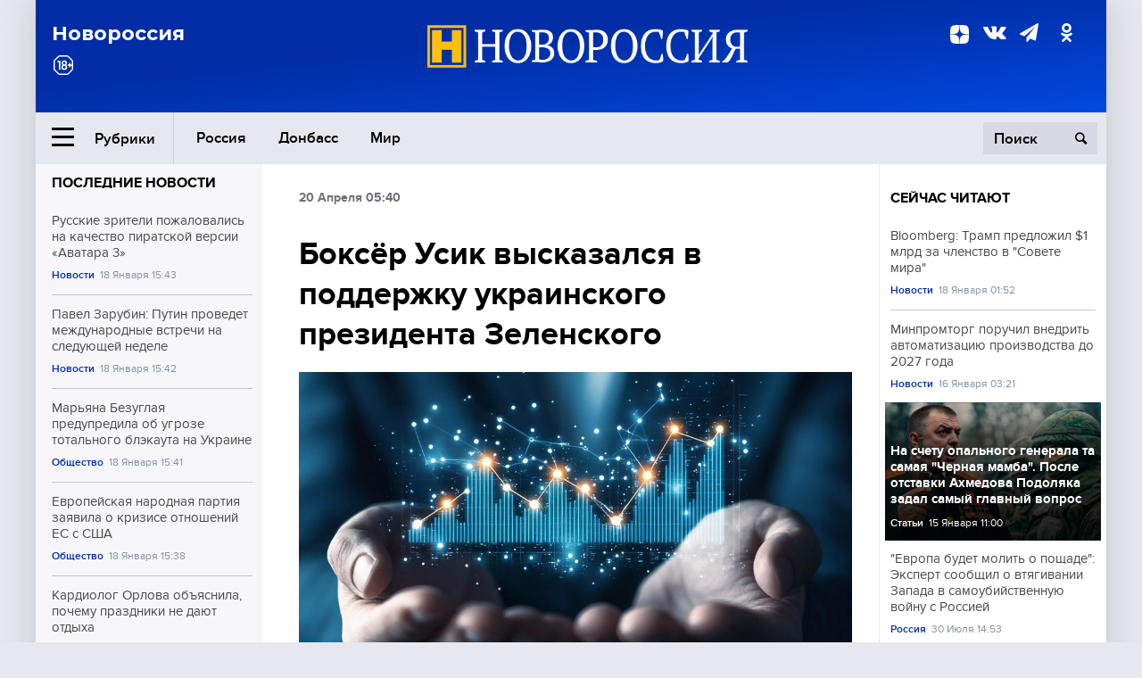

--- FILE ---
content_type: text/html; charset=UTF-8
request_url: https://novorosinform.org/bokser-usik-vyskazalsya-v-podderzhku-ukrainskogo-prezidenta-zelenskogo-25448.html
body_size: 12999
content:
<!DOCTYPE html>
<html class="no-js" lang="ru" prefix="og: http://ogp.me/ns#">
<head prefix="og: http://ogp.me/ns# article: http://ogp.me/ns/article#">
	  <meta http-equiv="content-type" content="text/html; charset=utf-8"/>
  <!--//<meta charset="utf-8"/>//-->
  <title>Боксёр Усик высказался в поддержку украинского президента Зеленского</title>
  <meta name="description" content="Известный украинский боксер-тяжеловес Александр Усик высказал свое мнение о действующем президенте страны Владимире Зеленском."/>


  <!-- Place favicon.ico in the root directory -->
  <link href="https://fonts.googleapis.com/css?family=Montserrat:500,700&amp;subset=cyrillic" rel="stylesheet"/>
  <link href="https://fonts.googleapis.com/css?family=Merriweather:400,700&amp;subset=cyrillic" rel="stylesheet"/>
  <link rel="stylesheet" href="/fonts/fonts.css"/>
  <link rel="stylesheet" href="/css/main.css?v95"/>

<meta property="og:site_name" content="Новороссия"/>
<meta property="og:locale" content="ru_RU"/>

<meta property="og:url" content="bokser-usik-vyskazalsya-v-podderzhku-ukrainskogo-prezidenta-zelenskogo-25448.html"/>
<meta property="og:title" content="Боксёр Усик высказался в поддержку украинского президента Зеленского"/>
<meta property="og:type" content="article"/>
<meta property="og:description" content="Известный украинский боксер-тяжеловес Александр Усик высказал свое мнение о действующем президенте страны Владимире Зеленском."/>
<meta property="og:image" content="https://novorosinform.org/content/images/00/00/_1280x720.webp"/>
<meta property="og:image:width" content="1280"/>
<meta property="og:image:height" content="720"/>
<script type="application/ld+json">
{
  "@context": "http://schema.org",
  "@type": "NewsArticle",
  "name": "Боксёр Усик высказался в поддержку украинского президента Зеленского",
  "headline": "Боксёр Усик высказался в поддержку украинского президента Зеленского",
  "url": "https://novorosinform.org/bokser-usik-vyskazalsya-v-podderzhku-ukrainskogo-prezidenta-zelenskogo-25448.html",
  "image": {
  "@type": "ImageObject",
  "representativeOfPage": "true",
  "url": "https://novorosinform.org/content/images/00/00/_1280x720.webp",
  "height": 1280,
  "width": 720
  },
  "dateCreated": "2020-04-20THH24:40T05:40:49:00+03:00",
  "datePublished": "2020-04-20THH24:40T05:40:49:00+03:00",
  "dateModified": "2020-04-20THH24:40T05:40:49:00+03:00",
  "description": "Известный украинский боксер-тяжеловес Александр Усик высказал свое мнение о действующем президенте страны Владимире Зеленском. Об этом он рассказал в интервью журналисту Дмитрию Гордону.
«Он один, у него нет команды. Кто-то скажет, что я его защищаю. Я его не защищаю, но у него нет профессиональной ",

  "author": {
  "@type": "Organization",
   "name": "Редакция Новоросинформ"
  },

  "publisher": {
  "@type": "Organization",
  "name": "novorosinform.org",
  "logo": {
      "@type": "ImageObject",
      "url": "https://novorosinform.org/img/logonew-2.png",
      "width": 544,
      "height": 85
    }
  },
  "mainEntityOfPage": "https://novorosinform.org/bokser-usik-vyskazalsya-v-podderzhku-ukrainskogo-prezidenta-zelenskogo-25448.html"
}
</script>


<!-- Yandex Native Ads -->
<script>window.yaContextCb=window.yaContextCb||[]</script>
<script src="https://yandex.ru/ads/system/context.js" async></script>
<script src="https://xmetrics.ru/loader.js" defer ></script>

<link href="/favicon.ico?v3" rel="icon" type="image/x-icon" />
<link rel="apple-touch-icon" sizes="57x57" href="/favicons/apple-touch-icon-57x57.png?v3"/>
<link rel="apple-touch-icon" sizes="60x60" href="/favicons/apple-touch-icon-60x60.png?v3"/>
<link rel="apple-touch-icon" sizes="72x72" href="/favicons/apple-touch-icon-72x72.png?v3"/>
<link rel="apple-touch-icon" sizes="76x76" href="/favicons/apple-touch-icon-76x76.png?v3"/>
<link rel="apple-touch-icon" sizes="114x114" href="/favicons/apple-touch-icon-114x114.png?v3"/>
<link rel="apple-touch-icon" sizes="120x120" href="/favicons/apple-touch-icon-120x120.png?v3"/>
<link rel="apple-touch-icon" sizes="144x144" href="/favicons/apple-touch-icon-144x144.png?v3"/>
<link rel="apple-touch-icon" sizes="152x152" href="/favicons/apple-touch-icon-152x152.png?v3"/>
<link rel="apple-touch-icon" sizes="180x180" href="/favicons/apple-touch-icon-180x180.png?v3"/>
<link rel="icon" type="image/png" href="/favicons/favicon-32x32.png?v3" sizes="32x32"/>
<link rel="icon" type="image/png" href="/favicons/android-chrome-192x192.png?v3" sizes="192x192"/>
<link rel="icon" type="image/png" href="/favicons/favicon-16x16.png?v3" sizes="16x16"/>
<link rel="manifest" href="/favicons/manifest_.json"/>
<script>
var infinity_category='';
</script>

<link rel="amphtml" href="https://amp.novorosinform.org/bokser-usik-vyskazalsya-v-podderzhku-ukrainskogo-prezidenta-zelenskogo-25448.html">
<link rel="canonical" href="https://novorosinform.org/bokser-usik-vyskazalsya-v-podderzhku-ukrainskogo-prezidenta-zelenskogo-25448.html"/>
<script async src="https://jsn.24smi.net/smi.js"></script>
</head>

<body>
<!-- Yandex.RTB R-A-1216687-1 -->
<div id="yandex_rtb_R-A-1216687-1"></div>
<script type="text/javascript">
    (function(w, d, n, s, t) {
        w[n] = w[n] || [];
        w[n].push(function() {
            Ya.Context.AdvManager.render({
                blockId: "R-A-1216687-1",
                renderTo: "yandex_rtb_R-A-1216687-1",
                async: true
            });
        });
        t = d.getElementsByTagName("script")[0];
        s = d.createElement("script");
        s.type = "text/javascript";
        s.src = "//an.yandex.ru/system/context.js";
        s.async = true;
        t.parentNode.insertBefore(s, t);
    })(this, this.document, "yandexContextAsyncCallbacks");
</script>  <div id="wrap">
    <header class="header">
 
	      <div class="header__top">
        <div class="header__container">
          <aside class="header__aside">
            <div class="header__title">Новороссия</div>




          </aside>

          <div class="header__center">
            <div class="header__logo">
              <a href="/"><img src="/img/logonew-2.png" srcset="/img/logonew-2.png 2x, /img/logonew-2.png 3x" alt=""></a>
            </div>


          </div>

          <aside class="header__aside">
            <div class="header__social">
<!--//              <a href="https://www.youtube.com/tsargradtv" target="_blank" class="header__social-link">
                <i class="icon-youtube-play"></i>
              </a>//-->
              <a href="https://dzen.ru/novorosinform.org?favid=254119029" target="_blank" class="header__social-link">
<svg xmlns="http://www.w3.org/2000/svg" style="display: inline-block; width: 1em; height: 1em;" viewBox="0 0 28 28"><path fill="currentColor" d="M16.7 16.7c-2.2 2.27-2.36 5.1-2.55 11.3 5.78 0 9.77-.02 11.83-2.02 2-2.06 2.02-6.24 2.02-11.83-6.2.2-9.03.35-11.3 2.55M0 14.15c0 5.59.02 9.77 2.02 11.83 2.06 2 6.05 2.02 11.83 2.02-.2-6.2-.35-9.03-2.55-11.3-2.27-2.2-5.1-2.36-11.3-2.55M13.85 0C8.08 0 4.08.02 2.02 2.02.02 4.08 0 8.26 0 13.85c6.2-.2 9.03-.35 11.3-2.55 2.2-2.27 2.36-5.1 2.55-11.3m2.85 11.3C14.5 9.03 14.34 6.2 14.15 0c5.78 0 9.77.02 11.83 2.02 2 2.06 2.02 6.24 2.02 11.83-6.2-.2-9.03-.35-11.3-2.55"/><path fill="none" d="M28 14.15v-.3c-6.2-.2-9.03-.35-11.3-2.55-2.2-2.27-2.36-5.1-2.55-11.3h-.3c-.2 6.2-.35 9.03-2.55 11.3-2.27 2.2-5.1 2.36-11.3 2.55v.3c6.2.2 9.03.35 11.3 2.55 2.2 2.27 2.36 5.1 2.55 11.3h.3c.2-6.2.35-9.03 2.55-11.3 2.27-2.2 5.1-2.36 11.3-2.55"/></svg>

              </a>
              <a href="https://vk.com/public71860258" target="_blank" class="header__social-link">
                <i class="icon-vk"></i>
              </a>
<a href="https://t.me/novorosinform" target="_blank" class="header__social-link">
                <i class="icon-paper-plane"></i>
              </a>              <a href="http://ok.ru/novorosinform" target="_blank" class="header__social-link">
                   <i class="icon-odnoklassniki"></i>
              </a>
             
            </div>



          
          </aside>
        </div>
      </div>

      <div class="header__bottom">
        <div class="header__container">
          <button class="header__rubric-toggle js-rubric-toggle">
            <span class="header__rubric-toggle-icon">
              <i class="icon-burger"></i>
              <i class="icon-close"></i>
            </span>
            <span class="header__rubric-toggle-txt">Рубрики</span>
          </button>

          <ul class="header__menu">
                                    <li>
              <a href="/russia" >Россия</a>
            </li>
                                                <li>
              <a href="/donbass" >Донбасс</a>
            </li>
                                                <li>
              <a href="/mir" >Мир</a>
            </li>
                                                
          </ul>


		          <div class="header__search">
            <form action="/search" autocomplete="off">
              <input type="search" name="q" placeholder="Поиск">
              <button>
                <i class="icon-search"></i>
              </button>

			<div class="header__search-dropdown">
              <label>
                <input type="radio" name="section" value="all" class="radio" checked>
                <span>Все публикации</span>
              </label>
              <!--//<label>
                <input type="radio" name="section" value="news" class="radio">
                <span>Новости</span>
              </label>
              <label>
                <input type="radio" name="section" value="articles" class="radio">
                <span>Статьи</span>
              </label>//-->
                            <!--//<label>
                <input type="radio" name="section" value="experts" class="radio">
                <span>Мнения</span>
              </label>
              <label>
                <input type="radio" name="section" value="projects" class="radio">
                <span>Спецпроекты</span>
              </label>//-->
            </div>
            </form>
          </div>
        </div>

       <div class="header__drop-sections">
          <ul class="header__drop-sections-list">

                        <li>
              <a href="/blizhnij-vostok">Ближний Восток</a>
            </li>
                        <li>
              <a href="/politics">Политика</a>
            </li>
                        <li>
              <a href="/war">Спецоперация</a>
            </li>
                        <li>
              <a href="/society">Общество</a>
            </li>
                        <li>
              <a href="/economy">Экономика</a>
            </li>
                        <li>
              <a href="/proisshestviya">Происшествия</a>
            </li>
                        <li>
              <a href="/culture">Культура</a>
            </li>
                        <li>
              <a href="/sport">Спорт</a>
            </li>
            
          </ul>
        </div>
      </div>
    </header>

    <main>


<div class="layout-column">
	<aside class="layout-column__aside">
	<!-- Yandex.RTB R-A-1216687-2 -->
<div id="yandex_rtb_R-A-1216687-2"></div>
<script type="text/javascript">
    (function(w, d, n, s, t) {
        w[n] = w[n] || [];
        w[n].push(function() {
            Ya.Context.AdvManager.render({
                blockId: "R-A-1216687-2",
                renderTo: "yandex_rtb_R-A-1216687-2",
                async: true
            });
        });
        t = d.getElementsByTagName("script")[0];
        s = d.createElement("script");
        s.type = "text/javascript";
        s.src = "//an.yandex.ru/system/context.js";
        s.async = true;
        t.parentNode.insertBefore(s, t);
    })(this, this.document, "yandexContextAsyncCallbacks");
</script>	


          <div class="news">


            <h3 class="news__title">
              <a href="/news">Последние новости</a>
            </h3>

            <ul class="news__list">

              <li class="news__item">
		          <a href="/russkie-zriteli-pozhalovalis-na-kachestvo-piratskoj-versii-avatara-3-173332.html" class="news__link">
                  <h4 class="news__item-title">
                    Русские зрители пожаловались на качество пиратской версии «Аватара 3»
                  </h4>
	
                </a>

                <div class="news__item-info">
                
                
                                  <a href="/news" class="news__item-info-link">Новости</a>
                                  <time class="news__item-info-date" datetime="2026-01-18THH24:43T">18 Января 15:43</time>
                </div>
 
              </li>

				              <li class="news__item">
		          <a href="/pavel-zarubin--putin-provedet-mezhdunarodnye-vstrechi-na-sleduyushej-nedele-173331.html" class="news__link">
                  <h4 class="news__item-title">
                    Павел Зарубин: Путин проведет международные встречи на следующей неделе
                  </h4>
	
                </a>

                <div class="news__item-info">
                
                
                                  <a href="/news" class="news__item-info-link">Новости</a>
                                  <time class="news__item-info-date" datetime="2026-01-18THH24:42T">18 Января 15:42</time>
                </div>
 
              </li>

				              <li class="news__item">
		          <a href="/maryana-bezuglaya-predupredila-ob-ugroze-totalnogo-blekauta-na-ukraine-173330.html" class="news__link">
                  <h4 class="news__item-title">
                    Марьяна Безуглая предупредила об угрозе тотального блэкаута на Украине
                  </h4>
	
                </a>

                <div class="news__item-info">
                
                
                                  <a href="/society" class="news__item-info-link">Общество</a>
                                  <time class="news__item-info-date" datetime="2026-01-18THH24:41T">18 Января 15:41</time>
                </div>
 
              </li>

				              <li class="news__item">
		          <a href="/evropejskaya-narodnaya-partiya-zayavila-o-krizise-otnoshenij-es-s-ssha-173329.html" class="news__link">
                  <h4 class="news__item-title">
                    Европейская народная партия заявила о кризисе отношений ЕС с США
                  </h4>
	
                </a>

                <div class="news__item-info">
                
                
                                  <a href="/society" class="news__item-info-link">Общество</a>
                                  <time class="news__item-info-date" datetime="2026-01-18THH24:38T">18 Января 15:38</time>
                </div>
 
              </li>

				              <li class="news__item">
		          <a href="/kardiolog-orlova-obyasnila-pochemu-prazdniki-ne-dayut-otdyha-173328.html" class="news__link">
                  <h4 class="news__item-title">
                    Кардиолог Орлова объяснила, почему праздники не дают отдыха
                  </h4>
	
                </a>

                <div class="news__item-info">
                
                
                                  <a href="/news" class="news__item-info-link">Новости</a>
                                  <time class="news__item-info-date" datetime="2026-01-18THH24:38T">18 Января 15:38</time>
                </div>
 
              </li>

				              <li class="news__item">
		          <a href="/koncern--kalashnikov--uluchshil-zashitu-bronezhiletov-ot-oskolkov-173327.html" class="news__link">
                  <h4 class="news__item-title">
                    Концерн "Калашников" улучшил защиту бронежилетов от осколков
                  </h4>
	
                </a>

                <div class="news__item-info">
                
                
                                  <a href="/society" class="news__item-info-link">Общество</a>
                                  <time class="news__item-info-date" datetime="2026-01-18THH24:37T">18 Января 15:37</time>
                </div>
 
              </li>

				              <li class="news__item">
		          <a href="/voennye-peredali-novogodnie-podarki-detyam-v-osvobozhdennom-dimitrove-173326.html" class="news__link">
                  <h4 class="news__item-title">
                    Военные передали новогодние подарки детям в освобожденном Димитрове
                  </h4>
	
                </a>

                <div class="news__item-info">
                
                
                                  <a href="/society" class="news__item-info-link">Общество</a>
                                  <time class="news__item-info-date" datetime="2026-01-18THH24:36T">18 Января 15:36</time>
                </div>
 
              </li>

				              <li class="news__item">
		          <a href="/servis--tutu--nazval-regiony-rossii-dlya-byudzhetnogo-otdyha-v-fevrale-173325.html" class="news__link">
                  <h4 class="news__item-title">
                    Сервис "Туту" назвал регионы России для бюджетного отдыха в феврале
                  </h4>
	
                </a>

                <div class="news__item-info">
                
                
                                  <a href="/news" class="news__item-info-link">Новости</a>
                                  <time class="news__item-info-date" datetime="2026-01-18THH24:36T">18 Января 15:36</time>
                </div>
 
              </li>

				              <li class="news__item">
		          <a href="/minoborony-rossii-opublikovalo-video-s-plennym-ukrainskim-voennym-173324.html" class="news__link">
                  <h4 class="news__item-title">
                    Минобороны России опубликовало видео с пленным украинским военным
                  </h4>
	
                </a>

                <div class="news__item-info">
                
                
                                  <a href="/society" class="news__item-info-link">Общество</a>
                                  <time class="news__item-info-date" datetime="2026-01-18THH24:32T">18 Января 15:32</time>
                </div>
 
              </li>

				              <li class="news__item">
		          <a href="/professor-sergej-yazev-ocenil-shansy-vstrechi-s-inoplanetyanami-v-0-173323.html" class="news__link">
                  <h4 class="news__item-title">
                    Профессор Сергей Язев оценил шансы встречи с инопланетянами в 0%
                  </h4>
	
                </a>

                <div class="news__item-info">
                
                
                                  <a href="/news" class="news__item-info-link">Новости</a>
                                  <time class="news__item-info-date" datetime="2026-01-18THH24:19T">18 Января 15:19</time>
                </div>
 
              </li>

				              <li class="news__item">
		          <a href="/alena-sergeeva-razoblachila-mif-o-vliyanii-holoda-na-prostudu-173322.html" class="news__link">
                  <h4 class="news__item-title">
                    Алена Сергеева разоблачила миф о влиянии холода на простуду
                  </h4>
	
                </a>

                <div class="news__item-info">
                
                
                                  <a href="/news" class="news__item-info-link">Новости</a>
                                  <time class="news__item-info-date" datetime="2026-01-18THH24:13T">18 Января 15:13</time>
                </div>
 
              </li>

				              <li class="news__item">
		          <a href="/olimpijskij-komitet-norvegii-odobril-obshenie-s-russkimi-v-2026-173321.html" class="news__link">
                  <h4 class="news__item-title">
                    Олимпийский комитет Норвегии одобрил общение с русскими в 2026
                  </h4>
	
                </a>

                <div class="news__item-info">
                
                
                                  <a href="/news" class="news__item-info-link">Новости</a>
                                  <time class="news__item-info-date" datetime="2026-01-18THH24:13T">18 Января 15:13</time>
                </div>
 
              </li>

				              <li class="news__item">
		          <a href="/amazon-podtverdil-desyat-sluchaev-latentnogo-tuberkuleza-na-sklade-v-koventri-173320.html" class="news__link">
                  <h4 class="news__item-title">
                    Amazon подтвердил десять случаев латентного туберкулеза на складе в Ковентри
                  </h4>
	
                </a>

                <div class="news__item-info">
                
                
                                  <a href="/news" class="news__item-info-link">Новости</a>
                                  <time class="news__item-info-date" datetime="2026-01-18THH24:09T">18 Января 15:09</time>
                </div>
 
              </li>

				              <li class="news__item">
		          <a href="/f6-rekomenduet-russkim-sozdat-slozhnye-paroli-dlya-zashity-dannyh-173319.html" class="news__link">
                  <h4 class="news__item-title">
                    F6 рекомендует русским создать сложные пароли для защиты данных
                  </h4>
	
                </a>

                <div class="news__item-info">
                
                
                                  <a href="/news" class="news__item-info-link">Новости</a>
                                  <time class="news__item-info-date" datetime="2026-01-18THH24:09T">18 Января 15:09</time>
                </div>
 
              </li>

				              <li class="news__item">
		          <a href="/ministr-oborony-niderlandov-prizval-reshit-spor-s-ssha-po-poshlinam-173318.html" class="news__link">
                  <h4 class="news__item-title">
                    Министр обороны Нидерландов призвал решить спор с США по пошлинам
                  </h4>
	
                </a>

                <div class="news__item-info">
                
                
                                  <a href="/news" class="news__item-info-link">Новости</a>
                                  <time class="news__item-info-date" datetime="2026-01-18THH24:09T">18 Января 15:09</time>
                </div>
 
              </li>

				
            </ul>

            <div class="news__cta">
              <a href="/news" class="news__cta-link">Все новости</a>
            </div>
		</div>

		<!-- Yandex.RTB R-A-1216687-7 -->
<div id="yandex_rtb_R-A-1216687-7"></div>
<script>window.yaContextCb.push(()=>{
  Ya.Context.AdvManager.render({
    renderTo: 'yandex_rtb_R-A-1216687-7',
    blockId: 'R-A-1216687-7'
  })
})</script>	</aside>
	<div class="layout-column__main">
	<section class="article" data-publication-id="25448" data-current-url="bokser-usik-vyskazalsya-v-podderzhku-ukrainskogo-prezidenta-zelenskogo-25448.html">
		<div class="article__content">

			<div class="article__meta article__meta_plot">
				<div class="article__meta-labels">
				<time datetime="">20 Апреля 05:40</time>
								</div>


				<!--//<div class="article__meta-reading">
				<svg xmlns="http://www.w3.org/2000/svg" xmlns:xlink="http://www.w3.org/1999/xlink" viewbox="0 0 48 48"><defs><path id="a" d="M0 0h48v48H0z"/></defs><clipPath id="b"><use xlink:href="#a" overflow="visible"/></clipPath><path d="M42 20c-2.21 0-4 1.79-4 4v6H10v-6c0-2.21-1.79-4-4-4s-4 1.79-4 4v10c0 2.2 1.8 4 4 4h36c2.2 0 4-1.8 4-4V24c0-2.21-1.79-4-4-4zm-6-10H12c-2.2 0-4 1.8-4 4v4.31c2.32.83 4 3.03 4 5.63V28h24v-4.06c0-2.6 1.68-4.8 4-5.63V14c0-2.2-1.8-4-4-4z" clip-path="url(#b)"/></svg>
                    Читать:
                    <span> мин.</span>
                  </div>//-->
			</div>

			<h1 class="article__title">Боксёр Усик высказался в поддержку украинского президента Зеленского</h1>


	
				<div class="article__gallery">
					<div class="article__gallery-main">
						<ul class="article__gallery-main-list">
							<li class="active">
																
								<img src="/img/dzen/noimage.jpg" />
															
							</li>
													</ul>
						

						<div class="article__gallery-main-prev">
							<svg viewBox="0 0 24 24" width="24" height="24"><path d="M5.88 4.12L13.76 12l-7.88 7.88L8 22l10-10L8 2z"/><path fill="none" d="M0 0h24v24H0z"/></svg>
						</div>
						<div class="article__gallery-main-next">
							<svg viewBox="0 0 24 24" width="24" height="24"><path d="M5.88 4.12L13.76 12l-7.88 7.88L8 22l10-10L8 2z"/><path fill="none" d="M0 0h24v24H0z"/></svg>
						</div>
					</div>


					<div class="article__gallery-preview">

					</div>

				</div>
		
				<div><strong>Автор:</strong> Редакция Новоросинформ<span></span><br /><br /></div>
				

				<div class="article__intro">
					<p>Известный украинский боксер-тяжеловес Александр Усик высказал свое мнение о действующем президенте страны Владимире Зеленском. Об этом он рассказал в интервью журналисту Дмитрию Гордону.
«Он один, у него нет команды. Кто-то скажет, что я его защищаю. Я его не защищаю, но у него нет профессиональной </p>
				</div>


				<div class="only__text">
                <p>Известный украинский боксер-тяжеловес Александр Усик высказал свое мнение о действующем президенте страны Владимире Зеленском. Об этом он рассказал в интервью журналисту Дмитрию Гордону.</p>
<blockquote><p>«Он один, у него нет команды. Кто-то скажет, что я его защищаю. Я его не защищаю, но у него нет профессиональной команды, которая будет делать то, что нужно для страны, чтобы наша страна, как цветок, расцветала. У нас очень много есть ресурсов, всего-всего-всего. Но нет команды, каждый хочет заработать», — сообщил Усик.</p><div id="yandex_rtb_R-A-1216687-9"></div>
<script>window.yaContextCb.push(()=>{
	Ya.Context.AdvManager.render({
		"blockId": "R-A-1216687-9",
		"renderTo": "yandex_rtb_R-A-1216687-9"
	})
})
</script></blockquote>
<p>По мнению боксёра, Зеленский не сможет ничего сделать в одиночку, а если у него и появится такое желание, то другие политические игрроки вряд ли позволят. Учик также подчеркнул, что ему не жалко Зеленского, так как президент понимал, на что шёл, когда выдвигался на выборы.</p>
<p>Напомним, 2 апреля сообщалось, что<strong><a href="https://novorosinform.org/810237"> украинский радикал Приходько пожелал Усику</a> </strong>заразиться коронавирусом.</p>
<p>8 августа сообщалось, что экс-глава &#171;Правого сектора&#187;* Дмитрий<strong><a href="https://novorosinform.org/784626"> Ярош в нецензурной манере раскритиковал боксера Усика</a></strong> за общение с украинским журналистом Анатолем Шарием.</p>
<p>Нациста Яроша взбесило признание Усика в том, что он следит за творчеством блогера по совету другого прославленного украинского боксера Александра Гвоздика. Ярош отметил, что, хотя Усик и является хорошим боксером, но все же он «сторонник Кремля», высказав это в нецензурной манере.</p>
        
				</div>




			</div>
		</section>

<div class="article__dzen1">
<strong>Подписывайтесь на нас</strong> в <a href="https://t.me/+Cr25qIK9au4zZjYy">Телеграме</a>

 и&nbsp;первыми узнавайте о&nbsp;главных новостях и&nbsp;важнейших событиях дня.

</div>		
		<br /><br />        <h3 class="news__title">Новости партнеров</h3>
<div class="smi24__informer smi24__auto" data-smi-blockid="18039"></div>
<script>(window.smiq = window.smiq || []).push({});</script>




<!-- Код вставки на место отображения виджета -->
<div class="smi24__informer smi24__auto" data-smi-blockid="29976"></div>
<div class="smi24__informer smi24__auto" data-smi-blockid="29975"></div>
<script>(window.smiq = window.smiq || []).push({});</script>



<div id="unit_93365"><a href="https://smi2.ru/" >Новости СМИ2</a></div>
<script type="text/javascript" charset="utf-8">
  (function() {
    var sc = document.createElement('script'); sc.type = 'text/javascript'; sc.async = true;
    sc.src = '//smi2.ru/data/js/93365.js'; sc.charset = 'utf-8';
    var s = document.getElementsByTagName('script')[0]; s.parentNode.insertBefore(sc, s);
  }());
</script>    	<div id="content-load-block" style="height:1px"></div>
	</div>
	
	<aside class="layout-column__aside">
	


          <div class="news">


            <h3 class="news__title">
              <a href="/news">Сейчас читают</a>
            </h3>

            <ul class="news__list">

              <li class="news__item">
				                <a href="/bloomberg--tramp-predlozhil--1-mlrd-za-chlenstvo-v--sovete-mira--173127.html" class="news__link">
                  <h4 class="news__item-title">
                    Bloomberg: Трамп предложил $1 млрд за членство в "Совете мира"
                  </h4>
	
                </a>

                <div class="news__item-info">
                
                
                                  <a href="/news" class="news__item-info-link">Новости</a>
                                  <time class="news__item-info-date" datetime="2026-01-18THH24:52T">18 Января 01:52</time>
                </div>
                              </li>

				              <li class="news__item">
				                <a href="/minpromtorg-poruchil-vnedrit-avtomatizaciyu-proizvodstva-do-2027-goda-172193.html" class="news__link">
                  <h4 class="news__item-title">
                    Минпромторг поручил внедрить автоматизацию производства до 2027 года
                  </h4>
	
                </a>

                <div class="news__item-info">
                
                
                                  <a href="/news" class="news__item-info-link">Новости</a>
                                  <time class="news__item-info-date" datetime="2026-01-16THH24:21T">16 Января 03:21</time>
                </div>
                              </li>

				              <li class="news__item">
												<figure class="news__media" style="background-image: url(/content/images/06/35/110635_370x208.webp)">
								                <a href="/na-schetu-opalnogo-generala-ta-samaya-chernaya-mamba-posle-otstavki-ahmedova-podolyaka-zadal-samyj-glavnyj-vopros-171745.html" class="news__link">
                  <h4 class="news__item-title">
                    На счету опального генерала та самая "Черная мамба". После отставки Ахмедова Подоляка задал самый главный вопрос
                  </h4>
	
                </a>

                <div class="news__item-info">
                
                
                                  <a href="/articles" class="news__item-info-link">Статьи</a>
                                  <time class="news__item-info-date" datetime="2026-01-15THH24:00T">15 Января 11:00</time>
                </div>
                </figure>              </li>

				              <li class="news__item">
				                <a href="/evropa-budet-molit-o-poshade-ekspert-soobshil-o-vtyagivanii-zapada-v-samoubijstvennuyu-vojnu-s-rossiej-127270.html" class="news__link">
                  <h4 class="news__item-title">
                    "Европа будет молить о пощаде": Эксперт сообщил о втягивании Запада в самоубийственную войну с Россией
                  </h4>
	
                </a>

                <div class="news__item-info">
                
                
                                  <a href="/russia" class="news__item-info-link">Россия</a>
                                  <time class="news__item-info-date" datetime="2024-07-30THH24:53T">30 Июля 14:53</time>
                </div>
                              </li>

				              <li class="news__item">
				                <a href="/v-luganskom-cirke-sostoyalas-premera-novogodnej-programmy-86198.html" class="news__link">
                  <h4 class="news__item-title">
                    В Луганском цирке состоялась премьера новогодней программы
                  </h4>
	
                </a>

                <div class="news__item-info">
                
                
                                  <time class="news__item-info-date" datetime="2021-12-25THH24:20T">25 Декабря 17:20</time>
                </div>
                              </li>

				              <li class="news__item">
				                <a href="/russkie-zriteli-pozhalovalis-na-kachestvo-piratskoj-versii-avatara-3-173332.html" class="news__link">
                  <h4 class="news__item-title">
                    Русские зрители пожаловались на качество пиратской версии «Аватара 3»
                  </h4>
	
                </a>

                <div class="news__item-info">
                
                
                                  <a href="/news" class="news__item-info-link">Новости</a>
                                  <time class="news__item-info-date" datetime="2026-01-18THH24:43T">18 Января 15:43</time>
                </div>
                              </li>

				              <li class="news__item">
				                <a href="/na-ukraine-poyavitsya-pervoe-specializirovannoe-smi-o-vojne-54409.html" class="news__link">
                  <h4 class="news__item-title">
                    На Украине появится первое специализированное СМИ о войне
                  </h4>
	
                </a>

                <div class="news__item-info">
                
                
                                  <time class="news__item-info-date" datetime="2018-08-23RDH24:22T">23 Августа 09:22</time>
                </div>
                              </li>

				              <li class="news__item">
				                <a href="/oktyabrskaya-zheleznaya-doroga--stolknovenie-s-poezdom-uneslo-tri-zhizni-173278.html" class="news__link">
                  <h4 class="news__item-title">
                    Октябрьская железная дорога: столкновение с поездом унесло три жизни
                  </h4>
	
                </a>

                <div class="news__item-info">
                
                
                                  <a href="/news" class="news__item-info-link">Новости</a>
                                  <time class="news__item-info-date" datetime="2026-01-18THH24:37T">18 Января 12:37</time>
                </div>
                              </li>

				              <li class="news__item">
				                <a href="/pavel-zarubin--putin-provedet-mezhdunarodnye-vstrechi-na-sleduyushej-nedele-173331.html" class="news__link">
                  <h4 class="news__item-title">
                    Павел Зарубин: Путин проведет международные встречи на следующей неделе
                  </h4>
	
                </a>

                <div class="news__item-info">
                
                
                                  <a href="/news" class="news__item-info-link">Новости</a>
                                  <time class="news__item-info-date" datetime="2026-01-18THH24:42T">18 Января 15:42</time>
                </div>
                              </li>

				              <li class="news__item">
				                <a href="/sverdlovskaya-oblast-usilit-zashitu-redkih-letuchih-myshej-172997.html" class="news__link">
                  <h4 class="news__item-title">
                    Свердловская область усилит защиту редких летучих мышей
                  </h4>
	
                </a>

                <div class="news__item-info">
                
                
                                  <a href="/news" class="news__item-info-link">Новости</a>
                                  <time class="news__item-info-date" datetime="2026-01-17THH24:58T">17 Января 15:58</time>
                </div>
                              </li>

				              <li class="news__item">
				                <a href="/rossijskie-voennye-nashli-pasporta-naemnikov-iz-gruzii-i-polshi-173186.html" class="news__link">
                  <h4 class="news__item-title">
                    Российские военные нашли паспорта наемников из Грузии и Польши
                  </h4>
	
                </a>

                <div class="news__item-info">
                
                
                                  <a href="/society" class="news__item-info-link">Общество</a>
                                  <time class="news__item-info-date" datetime="2026-01-18THH24:14T">18 Января 07:14</time>
                </div>
                              </li>

				              <li class="news__item">
				                <a href="/voennaya-svodka-s-donbassa-yaya-noyabryaya-ukrainskie-boeviki-obstrelyali-spartak-i-kominternovo-17084.html" class="news__link">
                  <h4 class="news__item-title">
                    Военная сводка с Донбасса, 24 ноября. Украинские боевики обстреляли Спартак и Коминтерново
                  </h4>
	
                </a>

                <div class="news__item-info">
                
                
                                  <time class="news__item-info-date" datetime="2020-11-24THH24:00T">24 Ноября 04:00</time>
                </div>
                              </li>

				              <li class="news__item">
				                <a href="/sk-rossii-zaochno-prigovoril-gruzinskogo-naemnika-rurua-k-13-godam-172031.html" class="news__link">
                  <h4 class="news__item-title">
                    СК России заочно приговорил грузинского наемника Руруа к 13 годам
                  </h4>
	
                </a>

                <div class="news__item-info">
                
                
                                  <a href="/society" class="news__item-info-link">Общество</a>
                                  <time class="news__item-info-date" datetime="2026-01-15THH24:12T">15 Января 18:12</time>
                </div>
                              </li>

				              <li class="news__item">
				                <a href="/vs-rossii-prorvalis-k-levomu-beregu-oskola-pod-harkovom--smi-112604.html" class="news__link">
                  <h4 class="news__item-title">
                    ВС России прорвались к левому берегу Оскола под Харьковом – СМИ
                  </h4>
	
                </a>

                <div class="news__item-info">
                
                
                                  <a href="/russia" class="news__item-info-link">Россия</a>
                                  <time class="news__item-info-date" datetime="2023-02-07THH24:21T">07 Февраля 10:21</time>
                </div>
                              </li>

				              <li class="news__item">
				                <a href="/nachalos-ukrainu-pryamo-sejchas-otrezayut-ot-morya-kievu-otveli-48-chasov-izrail-otkryvaet-bomboubezhisha-svodki-s-fronta-171699.html" class="news__link">
                  <h4 class="news__item-title">
                    Началось. Украину прямо сейчас отрезают от моря. Киеву отвели 48 часов. Израиль открывает бомбоубежища. СВОдки с фронта
                  </h4>
	
                </a>

                <div class="news__item-info">
                
                
                                  <a href="/articles" class="news__item-info-link">Статьи</a>
                                  <time class="news__item-info-date" datetime="2026-01-15THH24:10T">15 Января 09:10</time>
                </div>
                              </li>

				
            </ul>

            <div class="news__cta">
              <a href="/news" class="news__cta-link">Все новости</a>
            </div>
		</div>

		
<!-- Yandex Native Ads C-A-1216687-6 -->
<div id="id-C-A-1216687-6"></div>
<script>window.yaContextCb.push(()=>{
  Ya.Context.AdvManager.renderWidget({
    renderTo: 'id-C-A-1216687-6',
    blockId: 'C-A-1216687-6'
  })
})</script>
	</aside>
</div>

    </main>
    <footer class="footer">

		
      <div class="footer__body">
        <div class="footer__container">
          <div class="footer__top">
            <div class="footer__column">
              <div class="footer__logo">
                <img src="/img/logonew-2.png" alt="" width="209" height="37">
              </div>
<address>
<p>Информационное агентство Большой России</p>
<p>Наша почта: <a href="mailto:mail@novorosinform.org">mail@novorosinform.org</a></p>
</address>
            </div>

            <div class="footer__column">
              <ul class="footer__menu">
                        <li>
              <a href="/russia">Россия</a>
            </li>
                        <li>
              <a href="/donbass">Донбасс</a>
            </li>
                        <li>
              <a href="/mir">Мир</a>
            </li>
                        <li>
              <a href="/politics">Политика</a>
            </li>
            
<li><a href="mailto:advnovoros@tsargrad.tv">Реклама на сайте:<br />
advnovoros@tsargrad.tv</a></li>

<li><a target="_blank" href="/files/price2024.pdf">Цены на рекламу</a></li>

              </ul>
            </div>

            <div class="footer__column footer__column_wide">

              <div class="footer__description">
<p>Сетевое издание «Информационное агентство «Новороссия» зарегистрировано в Федеральной службе по надзору в сфере связи, информационных технологий и массовых коммуникаций 20 ноября 2019 г.</p>
<p>Свидетельство о регистрации Эл № ФС77-77187.</p>
<p>Учредитель — НАО «Царьград медиа».</p>
<p>«Главный редактор- Лукьянов А.А.»</p>
<p>«Шеф-редактор - Садчиков А.М.»</p>
<p>Email: <a href="mail:mail@novorosinform.org">mail@novorosinform.org</a></p>
<p>Телефон: +7 (495) 374-77-73</p>
<p>115093, г. Москва, Партийный пер., д. 1, к. 57, стр. 3</p>
<p>Настоящий ресурс может содержать материалы 18+.</p>
<p>Использование любых материалов, размещённых на сайте, разрешается при условии ссылки на сайт агентства.</p>


              </div>
            </div>
          </div>

          <div class="footer__bottom">
            <div class="footer__search">
              <form action="/search">
                <input type="search" name="q" placeholder="Поиск">
                <button>
                  <i class="icon-search"></i>
                </button>
              </form>
            </div>

            <div class="footer__social">
			<a href="https://dzen.ru/novorosinform.org?favid=254119029" target="_blank" class="header__social-link"><svg xmlns="http://www.w3.org/2000/svg" style="display: inline-block; width: 1em; height: 1em;" viewBox="0 0 28 28"><path fill="currentColor" d="M16.7 16.7c-2.2 2.27-2.36 5.1-2.55 11.3 5.78 0 9.77-.02 11.83-2.02 2-2.06 2.02-6.24 2.02-11.83-6.2.2-9.03.35-11.3 2.55M0 14.15c0 5.59.02 9.77 2.02 11.83 2.06 2 6.05 2.02 11.83 2.02-.2-6.2-.35-9.03-2.55-11.3-2.27-2.2-5.1-2.36-11.3-2.55M13.85 0C8.08 0 4.08.02 2.02 2.02.02 4.08 0 8.26 0 13.85c6.2-.2 9.03-.35 11.3-2.55 2.2-2.27 2.36-5.1 2.55-11.3m2.85 11.3C14.5 9.03 14.34 6.2 14.15 0c5.78 0 9.77.02 11.83 2.02 2 2.06 2.02 6.24 2.02 11.83-6.2-.2-9.03-.35-11.3-2.55"/><path fill="none" d="M28 14.15v-.3c-6.2-.2-9.03-.35-11.3-2.55-2.2-2.27-2.36-5.1-2.55-11.3h-.3c-.2 6.2-.35 9.03-2.55 11.3-2.27 2.2-5.1 2.36-11.3 2.55v.3c6.2.2 9.03.35 11.3 2.55 2.2 2.27 2.36 5.1 2.55 11.3h.3c.2-6.2.35-9.03 2.55-11.3 2.27-2.2 5.1-2.36 11.3-2.55"/></svg>

              </a>


			<a href="https://vk.com/public71860258" target="_blank" class="header__social-link">
                <i class="icon-vk"></i>
              </a>

<a href="https://t.me/novorosinform" target="_blank" class="header__social-link">
                <i class="icon-paper-plane"></i>
              </a>
                  <a href="http://ok.ru/novorosinform" target="_blank" class="header__social-link">
                    <i class="icon-odnoklassniki"></i>
                  </a>
            </div>
          </div>
        </div>
      </div>
    </footer>

<div class="uniblock1"></div>
  <button class="page-up js-page-up">Наверх</button>

    <div class="fly-header">
    <div class="fly-header__top">
      <div class="header__logo">
        <a href="/"><img src="/img/logonew-2.png" srcset="/img/logonew-2.png 2x, /img/logonew-2.png 3x" alt=""></a>
      </div>
    </div>

    <div class="fly-header__bottom">
      <div class="header__container">
        <button class="header__rubric-toggle js-rubric-toggle">
          <span class="header__rubric-toggle-icon">
            <i class="icon-burger"></i>
            <i class="icon-close"></i>
          </span>
          <span class="header__rubric-toggle-txt">Политика</span>
        </button>

        <ul class="header__menu">
                                    <li>
              <a href="/russia">Россия</a>
            </li>
                                                <li>
              <a href="/donbass">Донбасс</a>
            </li>
                                                <li>
              <a href="/mir">Мир</a>
            </li>
                                                        </ul>
                  <div class="header__search">
            <form action="/search" autocomplete="off">
              <input type="search" name="q" placeholder="Поиск">
              <button>
                <i class="icon-search"></i>
              </button>

			<div class="header__search-dropdown">
              <label>
                <input type="radio" name="section" value="all" class="radio" checked>
                <span>Все публикации</span>
              </label>
              <!--//<label>
                <input type="radio" name="section" value="news" class="radio">
                <span>Новости</span>
              </label>
              <label>
                <input type="radio" name="section" value="articles" class="radio">
                <span>Статьи</span>
              </label>//-->
                            <!--//<label>
                <input type="radio" name="section" value="experts" class="radio">
                <span>Мнения</span>
              </label>
              <label>
                <input type="radio" name="section" value="projects" class="radio">
                <span>Спецпроекты</span>
              </label>//-->
            </div>
            </form>
          </div>      </div>

	       <div class="header__drop-sections">
          <ul class="header__drop-sections-list">

                        <li>
              <a href="/blizhnij-vostok">Ближний Восток</a>
            </li>
                        <li>
              <a href="/politics">Политика</a>
            </li>
                        <li>
              <a href="/war">Спецоперация</a>
            </li>
                        <li>
              <a href="/society">Общество</a>
            </li>
                        <li>
              <a href="/economy">Экономика</a>
            </li>
                        <li>
              <a href="/proisshestviya">Происшествия</a>
            </li>
                        <li>
              <a href="/culture">Культура</a>
            </li>
                        <li>
              <a href="/sport">Спорт</a>
            </li>
            
          </ul>
        </div>    <!--//</div>//-->
  </div>

</div>


	
  <script src="/js/vendor/jquery-3.4.1.min.js"></script>
  <script src="/js/plugins.js?v1"></script>
  <script src="/js/main.js?v46"></script>
<!-- Yandex.Metrika counter --> <script type="text/javascript" > (function (d, w, c) { (w[c] = w[c] || []).push(function() { try { w.yaCounter25153517 = new Ya.Metrika({ id:25153517, clickmap:true, trackLinks:true, accurateTrackBounce:true, webvisor:true }); } catch(e) { } }); var n = d.getElementsByTagName("script")[0], s = d.createElement("script"), f = function () { n.parentNode.insertBefore(s, n); }; s.type = "text/javascript"; s.async = true; s.src = "https://cdn.jsdelivr.net/npm/yandex-metrica-watch/watch.js"; if (w.opera == "[object Opera]") { d.addEventListener("DOMContentLoaded", f, false); } else { f(); } })(document, window, "yandex_metrika_callbacks"); </script> <noscript><div><img src="https://mc.yandex.ru/watch/25153517" style="position:absolute; left:-9999px;" alt="" /></div></noscript> <!-- /Yandex.Metrika counter -->
<!--LiveInternet counter--><script type="text/javascript">
new Image().src = "//counter.yadro.ru/hit;tsargradtv?r"+
escape(document.referrer)+((typeof(screen)=="undefined")?"":
";s"+screen.width+"*"+screen.height+"*"+(screen.colorDepth?
screen.colorDepth:screen.pixelDepth))+";u"+escape(document.URL)+
";h"+escape(document.title.substring(0,80))+
";"+Math.random();</script><!--/LiveInternet-->
<!-- Rating@Mail.ru counter -->
<script type="text/javascript">
var _tmr = window._tmr || (window._tmr = []);
_tmr.push({id: "2592747", type: "pageView", start: (new Date()).getTime()});
(function (d, w, id) {
  if (d.getElementById(id)) return;
  var ts = d.createElement("script"); ts.type = "text/javascript"; ts.async = true; ts.id = id;
  ts.src = "https://top-fwz1.mail.ru/js/code.js";
  var f = function () {var s = d.getElementsByTagName("script")[0]; s.parentNode.insertBefore(ts, s);};
  if (w.opera == "[object Opera]") { d.addEventListener("DOMContentLoaded", f, false); } else { f(); }
})(document, window, "topmailru-code");
</script><noscript><div>
<img src="https://top-fwz1.mail.ru/counter?id=2592747;js=na" style="border:0;position:absolute;left:-9999px;" alt="Top.Mail.Ru" />
</div></noscript>
<!-- //Rating@Mail.ru counter -->


<script  defer src="/firebase.js"></script>
<script defer src="/app_void.js"></script>

</body>

</html>

--- FILE ---
content_type: application/javascript
request_url: https://smi2.ru/counter/settings?payload=CNr4Ahi4t4qJvTM6JDBjMTVjYThhLWEzODYtNGJmOS1hMmJkLTA0YzljN2FlZWIyMg&cb=_callbacks____0mkjqac7n
body_size: 1518
content:
_callbacks____0mkjqac7n("[base64]");